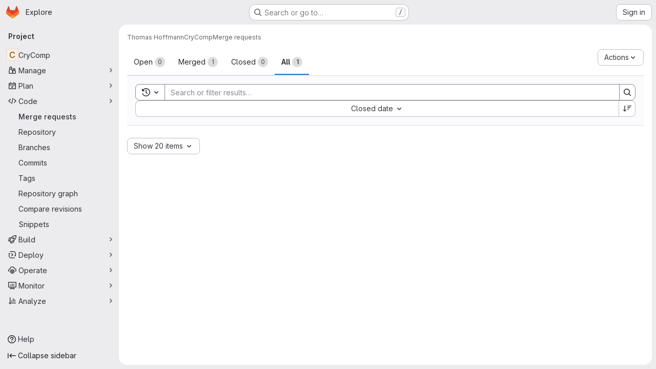

--- FILE ---
content_type: text/javascript; charset=utf-8
request_url: https://gitlab.au.dk/assets/webpack/commons-pages.admin.application_settings-pages.admin.application_settings.appearances.preview_sign_i-508dffe9.443f1a02.chunk.js
body_size: 4143
content:
(this.webpackJsonp=this.webpackJsonp||[]).push([["commons-pages.admin.application_settings-pages.admin.application_settings.appearances.preview_sign_i-508dffe9"],{HeIE:function(t,e,i){"use strict";i.d(e,"b",(function(){return o})),i.d(e,"a",(function(){return a}));var n=i("zNqO"),r=i("EXdk"),s=i("Cn4y");const o=Object(s.c)({size:Object(s.b)(r.r)},"formControls"),a=Object(n.c)({props:o,computed:{sizeFormClass(){return[this.size?"form-control-"+this.size:null]}}})},HuCl:function(t,e,i){"use strict";var n=i("o4PY"),r=i.n(n),s=i("zNqO"),o=i("n64d"),a=i("EXdk"),c=i("MGi3"),u=i("dJQL"),l=i("nf9o"),h=i("W1rz"),d=i("eOJu"),b=i("Cn4y"),m=i("s4T4");const p=Object(s.c)({computed:{selectionStart:{cache:!1,get(){return this.$refs.input.selectionStart},set(t){this.$refs.input.selectionStart=t}},selectionEnd:{cache:!1,get(){return this.$refs.input.selectionEnd},set(t){this.$refs.input.selectionEnd=t}},selectionDirection:{cache:!1,get(){return this.$refs.input.selectionDirection},set(t){this.$refs.input.selectionDirection=t}}},methods:{select(){this.$refs.input.select(...arguments)},setSelectionRange(){this.$refs.input.setSelectionRange(...arguments)},setRangeText(){this.$refs.input.setRangeText(...arguments)}}});var f=i("HeIE"),O=i("WeGr"),v=i("pTIT"),g=i("LTP3"),j=i("RzIj"),y=i("Z48/");const{mixin:x,props:C,prop:w,event:V}=Object(j.a)("value",{type:a.m,defaultValue:"",event:v.P}),$=Object(b.c)(Object(d.m)({...C,ariaInvalid:Object(b.b)(a.i,!1),autocomplete:Object(b.b)(a.r),debounce:Object(b.b)(a.m,0),formatter:Object(b.b)(a.j),lazy:Object(b.b)(a.g,!1),lazyFormatter:Object(b.b)(a.g,!1),number:Object(b.b)(a.g,!1),placeholder:Object(b.b)(a.r),plaintext:Object(b.b)(a.g,!1),readonly:Object(b.b)(a.g,!1),trim:Object(b.b)(a.g,!1)}),"formTextControls"),R=Object(s.c)({mixins:[x],props:$,data(){const t=this[w];return{localValue:Object(y.e)(t),vModelValue:this.modifyValue(t)}},computed:{computedClass(){const{plaintext:t,type:e}=this,i="range"===e,n="color"===e;return[{"custom-range":i,"form-control-plaintext":t&&!i&&!n,"form-control":n||!t&&!i},this.sizeFormClass,this.stateClass]},computedDebounce(){return Object(l.b)(Object(h.b)(this.debounce,0),0)},hasFormatter(){return Object(b.a)(this.formatter)}},watch:{[w](t){const e=Object(y.e)(t),i=this.modifyValue(t);e===this.localValue&&i===this.vModelValue||(this.clearDebounce(),this.localValue=e,this.vModelValue=i)}},created(){this.$_inputDebounceTimer=null},beforeDestroy(){this.clearDebounce()},methods:{clearDebounce(){clearTimeout(this.$_inputDebounceTimer),this.$_inputDebounceTimer=null},formatValue(t,e,i=!1){return t=Object(y.e)(t),!this.hasFormatter||this.lazyFormatter&&!i||(t=this.formatter(t,e)),t},modifyValue(t){return t=Object(y.e)(t),this.trim&&(t=t.trim()),this.number&&(t=Object(h.a)(t,t)),t},updateValue(t,e=!1){var i=this;const{lazy:n}=this;if(n&&!e)return;this.clearDebounce();const r=function(){if((t=i.modifyValue(t))!==i.vModelValue)i.vModelValue=t,i.$emit(V,t);else if(i.hasFormatter){const e=i.$refs.input;e&&t!==e.value&&(e.value=t)}},s=this.computedDebounce;s>0&&!n&&!e?this.$_inputDebounceTimer=setTimeout(r,s):r()},onInput(t){if(t.target.composing)return;const{value:e}=t.target,i=this.formatValue(e,t);!1===i||t.defaultPrevented?Object(g.f)(t,{propagation:!1}):(this.localValue=i,this.updateValue(i),this.$emit(v.u,i))},onChange(t){const{value:e}=t.target,i=this.formatValue(e,t);!1===i||t.defaultPrevented?Object(g.f)(t,{propagation:!1}):(this.localValue=i,this.updateValue(i,!0),this.$emit(v.d,i))},onBlur(t){const{value:e}=t.target,i=this.formatValue(e,t,!0);!1!==i&&(this.localValue=Object(y.e)(this.modifyValue(i)),this.updateValue(i,!0)),this.$emit(v.b,t)},focus(){this.disabled||Object(c.d)(this.$el)},blur(){this.disabled||Object(c.c)(this.$el)}}}),_=Object(s.c)({computed:{validity:{cache:!1,get(){return this.$refs.input.validity}},validationMessage:{cache:!1,get(){return this.$refs.input.validationMessage}},willValidate:{cache:!1,get(){return this.$refs.input.willValidate}}},methods:{setCustomValidity(){return this.$refs.input.setCustomValidity(...arguments)},checkValidity(){return this.$refs.input.checkValidity(...arguments)},reportValidity(){return this.$refs.input.reportValidity(...arguments)}}});var T=i("tslw"),k=i("Crmr"),S=i("/Tki"),z=(i("ZzK0"),i("z6RN"),i("BzOf"),i("JId8")),M=i("7I1/");const I="__bv__visibility_observer";class L{constructor(t,e){this.el=t,this.callback=e.callback,this.margin=e.margin||0,this.once=e.once||!1,this.observer=null,this.visible=void 0,this.doneOnce=!1,this.createObserver()}createObserver(){var t=this;if(this.observer&&this.stop(),!this.doneOnce&&Object(u.e)(this.callback)){try{this.observer=new IntersectionObserver(this.handler.bind(this),{root:null,rootMargin:this.margin,threshold:0})}catch{return this.doneOnce=!0,this.observer=void 0,void this.callback(null)}Object(s.e)((function(){Object(c.z)((function(){t.observer&&t.observer.observe(t.el)}))}))}}handler(t){const e=t?t[0]:{},i=Boolean(e.isIntersecting||e.intersectionRatio>0);i!==this.visible&&(this.visible=i,this.callback(i),this.once&&this.visible&&(this.doneOnce=!0,this.stop()))}stop(){this.observer&&this.observer.disconnect(),this.observer=null}}const q=function(t){const e=t[I];e&&e.stop&&e.stop(),delete t[I]},D=function(t,{value:e,modifiers:i}){const n={margin:"0px",once:!1,callback:e};Object(d.h)(i).forEach((function(t){z.d.test(t)?n.margin=t+"px":"once"===t.toLowerCase()&&(n.once=!0)})),q(t),t[I]=new L(t,n),t[I]._prevModifiers=Object(d.b)(i)},P={bind:D,componentUpdated:function(t,{value:e,oldValue:i,modifiers:n},r){n=Object(d.b)(n),!t||e===i&&t[I]&&Object(M.a)(n,t[I]._prevModifiers)||D(t,{value:e,modifiers:n})},unbind:function(t){q(t)}},E=Object(b.c)(Object(d.m)({...T.b,...m.b,...f.b,...O.b,...$,maxRows:Object(b.b)(a.m),noAutoShrink:Object(b.b)(a.g,!1),noResize:Object(b.b)(a.g,!1),rows:Object(b.b)(a.m,2),wrap:Object(b.b)(a.r,"soft")}),o.w),F=Object(s.c)({name:o.w,directives:{"b-visible":P},mixins:[S.a,T.a,k.a,m.a,f.a,O.a,R,p,_],props:E,data:()=>({heightInPx:null}),computed:{type:()=>null,computedStyle(){const t={resize:!this.computedRows||this.noResize?"none":null};return this.computedRows||(t.height=this.heightInPx,t.overflowY="scroll"),t},computedMinRows(){return Object(l.b)(Object(h.b)(this.rows,2),2)},computedMaxRows(){return Object(l.b)(this.computedMinRows,Object(h.b)(this.maxRows,0))},computedRows(){return this.computedMinRows===this.computedMaxRows?this.computedMinRows:null},computedAttrs(){const{disabled:t,required:e}=this;return{id:this.safeId(),name:this.name||null,form:this.form||null,disabled:t,placeholder:this.placeholder||null,required:e,autocomplete:this.autocomplete||null,readonly:this.readonly||this.plaintext,rows:this.computedRows,wrap:this.wrap||null,"aria-required":this.required?"true":null,"aria-invalid":this.computedAriaInvalid}},computedListeners(){return{...this.bvListeners,input:this.onInput,change:this.onChange,blur:this.onBlur}}},watch:{localValue(){this.setHeight()}},mounted(){this.setHeight()},methods:{visibleCallback(t){t&&this.$nextTick(this.setHeight)},setHeight(){var t=this;this.$nextTick((function(){Object(c.z)((function(){t.heightInPx=t.computeHeight()}))}))},computeHeight(){if(this.$isServer||!Object(u.f)(this.computedRows))return null;const t=this.$el;if(!Object(c.u)(t))return null;const e=Object(c.k)(t),i=Object(h.a)(e.lineHeight,1),n=Object(h.a)(e.borderTopWidth,0)+Object(h.a)(e.borderBottomWidth,0),r=Object(h.a)(e.paddingTop,0)+Object(h.a)(e.paddingBottom,0),s=n+r,o=i*this.computedMinRows+s,a=Object(c.m)(t,"height")||e.height;Object(c.D)(t,"height","auto");const d=t.scrollHeight;Object(c.D)(t,"height",a);const b=Object(l.b)((d-r)/i,2),m=Object(l.c)(Object(l.b)(b,this.computedMinRows),this.computedMaxRows),p=Object(l.b)(Object(l.a)(m*i+s),o);return this.noAutoShrink&&Object(h.a)(a,0)>p?a:p+"px"}},render(t){return t("textarea",{class:this.computedClass,style:this.computedStyle,directives:[{name:"b-visible",value:this.visibleCallback,modifiers:{640:!0}}],attrs:this.computedAttrs,domProps:{value:this.localValue},on:this.computedListeners,ref:"input"})}});var A=i("oyyC");const B={prop:"value",event:"input"};var H={name:"GlFormTextarea",components:{BFormTextarea:F,GlFormCharacterCount:A.a},inheritAttrs:!1,model:B,props:{value:{type:String,required:!1,default:""},noResize:{type:Boolean,required:!1,default:!0},submitOnEnter:{type:Boolean,required:!1,default:!1},characterCountLimit:{type:Number,required:!1,default:null},textareaClasses:{type:[String,Object,Array],required:!1,default:null},rows:{type:[Number,String],required:!1,default:4}},data:()=>({characterCountTextId:r()("form-textarea-character-count-")}),computed:{listeners(){var t=this;return{...this.$listeners,input:function(...e){t.$emit("update",...e)},update:function(...e){t.$emit(B.event,...e)}}},keypressEvent(){return this.submitOnEnter?"keyup":null},showCharacterCount(){return null!==this.characterCountLimit},bFormTextareaProps(){return{...this.$attrs,class:["gl-form-input gl-form-textarea",this.textareaClasses],noResize:this.noResize,value:this.value,rows:this.rows}}},methods:{handleKeyPress(t){13===t.keyCode&&(t.metaKey||t.ctrlKey)&&this.$emit("submit")}}},N=i("tBpV"),G=Object(N.a)(H,(function(){var t=this,e=t._self._c;return t.showCharacterCount?e("div",[e("b-form-textarea",t._g(t._b({attrs:{"aria-describedby":t.characterCountTextId},nativeOn:t._d({},[t.keypressEvent,function(e){return t.handleKeyPress.apply(null,arguments)}])},"b-form-textarea",t.bFormTextareaProps,!1),t.listeners)),t._v(" "),e("gl-form-character-count",{attrs:{value:t.value,limit:t.characterCountLimit,"count-text-id":t.characterCountTextId},scopedSlots:t._u([{key:"over-limit-text",fn:function({count:e}){return[t._t("character-count-over-limit-text",null,{count:e})]}},{key:"remaining-count-text",fn:function({count:e}){return[t._t("remaining-character-count-text",null,{count:e})]}}],null,!0)})],1):e("b-form-textarea",t._g(t._b({nativeOn:t._d({},[t.keypressEvent,function(e){return t.handleKeyPress.apply(null,arguments)}])},"b-form-textarea",t.bFormTextareaProps,!1),t.listeners))}),[],!1,null,null,null);e.a=G.exports},oyyC:function(t,e,i){"use strict";var n=i("Tmea"),r=i.n(n),s={name:"GlFormCharacterCount",props:{value:{type:String,required:!1,default:""},limit:{type:Number,required:!0},countTextId:{type:String,required:!0}},data(){return{remainingCount:this.initialRemainingCount(),remainingCountSrOnly:this.initialRemainingCount()}},computed:{isOverLimit(){return this.remainingCount<0},isOverLimitSrOnly(){return this.remainingCountSrOnly<0},countTextClass(){return this.isOverLimit?"gl-text-danger":"gl-text-subtle"}},watch:{value(t){this.remainingCount=this.limit-this.valueLength(t),this.debouncedUpdateRemainingCountSrOnly(t)}},created(){this.debouncedUpdateRemainingCountSrOnly=r()(this.updateRemainingCountSrOnly,1e3)},methods:{valueLength:t=>(null==t?void 0:t.length)||0,updateRemainingCountSrOnly(t){this.remainingCountSrOnly=this.limit-this.valueLength(t)},initialRemainingCount(){return this.limit-this.valueLength(this.value)}}},o=i("tBpV"),a=Object(o.a)(s,(function(){var t=this,e=t._self._c;return e("div",[e("small",{class:["form-text",t.countTextClass],attrs:{"aria-hidden":"true"}},[t.isOverLimit?t._t("over-limit-text",null,{count:Math.abs(t.remainingCount)}):t._t("remaining-count-text",null,{count:t.remainingCount})],2),t._v(" "),e("div",{staticClass:"gl-sr-only",attrs:{id:t.countTextId,"aria-live":"polite","data-testid":"count-text-sr-only"}},[t.isOverLimitSrOnly?t._t("over-limit-text",null,{count:Math.abs(t.remainingCountSrOnly)}):t._t("remaining-count-text",null,{count:t.remainingCountSrOnly})],2)])}),[],!1,null,null,null);e.a=a.exports},s4T4:function(t,e,i){"use strict";i.d(e,"b",(function(){return a})),i.d(e,"a",(function(){return c}));var n=i("zNqO"),r=i("EXdk"),s=i("MGi3"),o=i("Cn4y");const a=Object(o.c)({autofocus:Object(o.b)(r.g,!1),disabled:Object(o.b)(r.g,!1),form:Object(o.b)(r.r),id:Object(o.b)(r.r),name:Object(o.b)(r.r),required:Object(o.b)(r.g,!1)},"formControls"),c=Object(n.c)({props:a,mounted(){this.handleAutofocus()},activated(){this.handleAutofocus()},methods:{handleAutofocus(){var t=this;this.$nextTick((function(){Object(s.z)((function(){let e=t.$el;t.autofocus&&Object(s.u)(e)&&(Object(s.v)(e,"input, textarea, select")||(e=Object(s.A)("input, textarea, select",e)),Object(s.d)(e))}))}))}}})}}]);
//# sourceMappingURL=commons-pages.admin.application_settings-pages.admin.application_settings.appearances.preview_sign_i-508dffe9.443f1a02.chunk.js.map